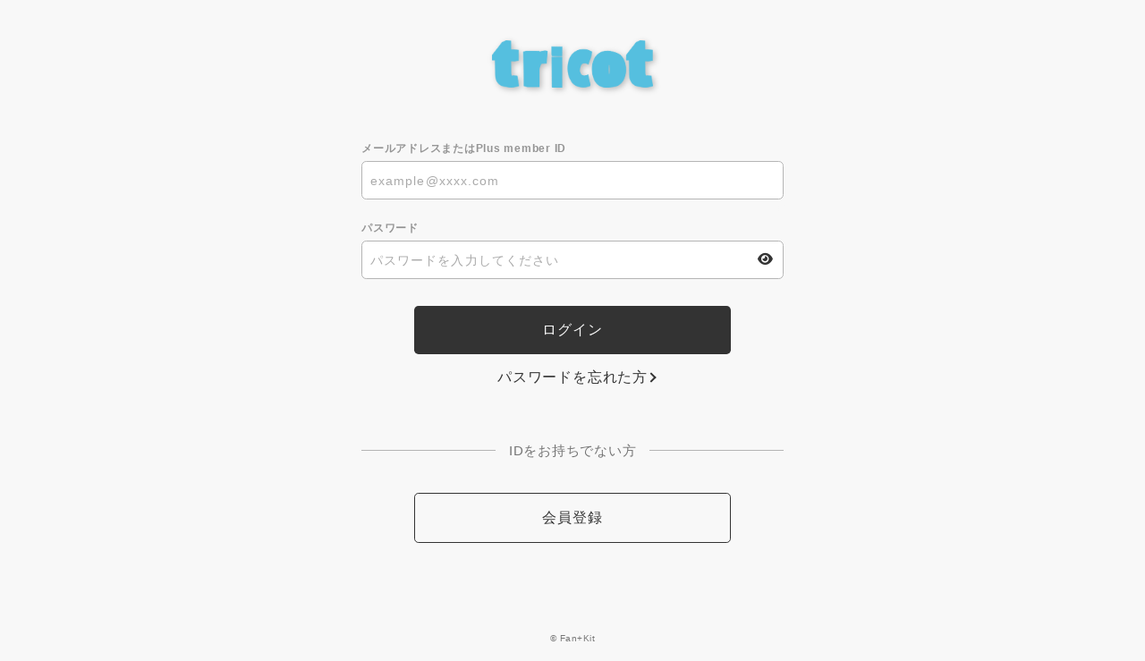

--- FILE ---
content_type: text/html; charset=UTF-8
request_url: https://tricot-official.fanpla.jp/1/login/?url=https%253A%252F%252Ftricot-official.fanpla.jp%252Fphoto%252F331%252Fdetail%252F29104
body_size: 4503
content:
<!DOCTYPE html>
<html lang="ja" xmlns:fb="http://ogp.me/ns/fb#">
<head>
<meta charset="UTF-8">
<meta name="description" content="tricot オフィシャルファンクラブ『チョンマゲパンツパーティー』。tricotの最新情報を掲載！"><meta name="robots" content="index, follow"><meta name="viewport" content="width=device-width, initial-scale=1.0, minimum-scale=1.0, maximum-scale=1.0, shrink-to-fit=no" />
<meta name="format-detection" content="telephone=no">
<meta property="og:type" content="website">
<meta property="og:site_name" content="tricot オフィシャルファンクラブ『チョンマゲパンツパーティー』">
<meta property="og:title" content="tricot オフィシャルファンクラブ『チョンマゲパンツパーティー』">
<meta property="og:locale" content="ja_JP">
<meta property="og:url" content="https://tricot-official.fanpla.jp">
<meta property="og:image" content="https://tricot-official.fanpla.jp/static/fcopen/contents/top_image/312/c850e6b91761a177ad661670f50222aa.jpeg">
<meta property="fb:app_id" content="">

<meta name="twitter:card" content="summary_large_image">
<meta name="twitter:site" content="tricot オフィシャルファンクラブ『チョンマゲパンツパーティー』">
<meta name="twitter:title" content="tricot オフィシャルファンクラブ『チョンマゲパンツパーティー』">
<meta name="twitter:description" content="tricot オフィシャルファンクラブ『チョンマゲパンツパーティー』。tricotの最新情報を掲載！">
<meta name="twitter:url" content="https://tricot-official.fanpla.jp">
<meta name="twitter:image" content="https://tricot-official.fanpla.jp/static/fcopen/contents/top_image/312/c850e6b91761a177ad661670f50222aa.jpeg">

<title>tricot｜tricot オフィシャルファンクラブ『チョンマゲパンツパーティー』</title>
<link rel="icon" type="image/x-icon" href="https://d1rjcmiyngzjnh.cloudfront.net/prod/public/fcopen/contents/home_icon/312/85f95026347d0a22ccd3930e70d473d2.jpeg">
<link rel="apple-touch-icon" href="https://d1rjcmiyngzjnh.cloudfront.net/prod/public/fcopen/contents/home_icon/312/85f95026347d0a22ccd3930e70d473d2.jpeg">

<script src="//ajax.googleapis.com/ajax/libs/jquery/2.1.3/jquery.min.js"></script>
<script src="/static/common/js/mypage.js"></script>

<meta name="theme-color" content="#FFFFFF">
<link rel="icon" type="image/x-icon" href="/static/fcopen/contents/home_icon/312/85f95026347d0a22ccd3930e70d473d2.jpeg">
<link rel="apple-touch-icon" href="/static/fcopen/contents/home_icon/312/85f95026347d0a22ccd3930e70d473d2.jpeg">
<link rel="stylesheet" href="/static/common/font/fontawesome/css/all.min.css">
<link rel="stylesheet" href="/static/common/css/mypage-cmn.css?=20260120">
<link rel="stylesheet" href="/static/original/assets/css/mypage-service.min.css?=2026012002">





</head>

<body   class="page--secure" style="" onContextmenu="return true">
<noscript>
<div class="noteBox">
<p class="note">JavaScriptが無効になっています</p>
<p>本サービスをお楽しみいただくには、JavaScript を有効にする必要があります。</p>
</div>
</noscript>

<div class="wrap">
    <header>
        <h1 class="logo"><a href="https://tricot-official.fanpla.jp">
	<img src='/static/fcopen/contents/logo_image/312/34cfcb173ae380b39c8fce156aad4a05.png' alt='tricot オフィシャルファンクラブ『チョンマゲパンツパーティー』'>
    </a></h1>
      </header>
  <section class="section--login">
<form action="/1/login/" method="post">


<dl class="form--post">
      
    <dt>メールアドレスまたはPlus member ID</dt>
    <dd>
  		<input type="text" id="form_id" name="form[id]" required="required" maxlength="128" autocapitalize="off" spellcheck="false" placeholder="example@xxxx.com">
  	</dd>

<dt>パスワード</dt>


<dd>
<input type="password" id="form_pass" name="form[pass]" required="required" autocapitalize="off" spellcheck="false" placeholder="パスワードを入力してください">
<i class="fa-solid fa-eye show-pw"></i>
</dd>
</dl>

  <p class="btn"><input class="btn--main" value="ログイン" type="submit" ontouchend></p>
      <p class="btn center"><a href="/feature/plusmember_link" class="btn--chevron">パスワードを忘れた方</a></p>
          
  



  <p class="txt--separator">IDをお持ちでない方</p>
  <p class="btn"><a href="/feature/entry" class="btn--sub" ontouchend>会員登録</a></p>
</form>


</section>
<footer>
<p class="copyright"><small>&copy;&nbsp;Fan+Kit</small></p>
</footer><!-- /.footer -->


</div><!-- / wrap -->


</body>
</html>


--- FILE ---
content_type: text/css
request_url: https://tricot-official.fanpla.jp/static/original/assets/css/mypage-service.min.css?=2026012002
body_size: 14479
content:
@charset "UTF-8";
header h1.logo a span {
  display: block;
  line-height: 1.5;
}
header h1.logo a .artist-name {
  margin-bottom: 0.2em;
  font-size: 22px;
}
header h1.logo a .fanclub-name {
  font-size: 13px;
}
header h1.logo a img {
  filter: drop-shadow(2px 2px 3px rgba(0, 0, 0, 0.2509803922));
}
header h1.logo.no-img {
  width: 100%;
  max-width: 600px;
}

.wovn-languages {
  font-size: 13px;
  position: absolute;
  top: 1em;
  left: 2em;
  z-index: 5;
  font-weight: 400;
}
.wovn-languages .wovn-lang-list {
  display: flex;
  flex-direction: column;
  max-height: 2.2em;
  overflow: hidden;
  transition: 0.3s;
  padding: 0 1em 0 2.5em;
  border-radius: 17px;
  border: solid 1px;
}
.wovn-languages .wovn-lang-list:after {
  content: "\f0ac";
  font-family: "Font Awesome 6 Free";
  font-weight: 900;
  position: absolute;
  left: 1em;
  top: 0.35em;
}
.wovn-languages .wovn-lang-list li {
  order: 1;
  padding: 0.3em 0;
  cursor: pointer;
}
.wovn-languages .wovn-lang-list li.selected {
  order: 0;
}
.wovn-languages.visible .wovn-lang-list {
  max-height: 1000px;
}

.list--attention__add {
  background: #e8e8e8;
  text-indent: 0;
  border-radius: 10px;
  padding: 20px;
  margin: 16px 0 24px;
}

.regist .payment_status {
  display: flex;
  justify-content: space-between;
  background: white;
  border: 0.5px solid #b5b5b5;
  padding: 15px;
  margin-bottom: 25px;
  border-radius: 5px;
}

.regist .payment_status .status {
  font-weight: bold;
}

.regist .btn_service {
  margin: 25px 0 30px;
}

.regist .btn_service a {
  min-width: 250px;
  font-size: 15px;
}

.block--card {
  display: flex;
  justify-content: center;
  align-items: center;
  width: 100%;
  height: 100%;
  padding: 10%;
  position: fixed;
  top: 0;
  left: 0;
  opacity: 0;
  z-index: -1;
  pointer-events: none;
}
.block--card::before {
  content: "";
  display: block;
  width: 100%;
  height: 100%;
  background: rgba(255, 255, 255, 0.6666666667);
  position: absolute;
  top: 0;
  left: 0;
  z-index: 1;
  -webkit-backdrop-filter: blur(8px);
          backdrop-filter: blur(8px);
}
.block--card .card {
  width: 100%;
  transition: opacity 0.5s;
  transition: z-index 0 0.6s;
  background-color: #fff;
  background-repeat: no-repeat;
  background-position: center center;
  background-size: cover;
  text-align: center;
  box-shadow: 5px 5px 10px rgba(0, 0, 0, 0.3);
  border-radius: 10px;
  z-index: 10;
  position: relative;
}
.block--card .card.noimage {
  background-size: 80% auto;
}
.block--card .card.noimage .basic-card {
  height: 73%;
  background-image: linear-gradient(-25deg, #44cab7 0%, #74d5eb 50%, #f5feff 100%);
  border-radius: 10px 10px 0 0;
  position: relative;
}
.block--card .card.noimage .artist-name {
  display: block;
  font-size: 10px;
  letter-spacing: 0.1em;
  margin-bottom: 1px;
}
.block--card .card.noimage .block-card__text {
  font-size: 11px;
  position: absolute;
  bottom: 10px;
  padding: 20px 15px 8px;
  text-align: left;
  word-break: break-all;
  color: #fff;
}
.block--card .card .cardimg {
  width: 100%;
  min-height: 200px;
  max-height: 65vh;
  box-sizing: border-box;
  background-size: 100% auto;
  background-repeat: no-repeat;
  background-position: center top;
  border-radius: 10px 10px 0 0;
  overflow: hidden;
}
.block--card .card .cardimg img {
  width: 100%;
}
.block--card .card .status {
  width: 100%;
  padding: 5%;
}
.block--card .card .status > div {
  margin-bottom: 0.2em;
  text-shadow: -1px -1px rgba(255, 255, 255, 0.8), 1px 1px rgba(0, 0, 0, 0.2);
  color: #616161;
  font-size: 13px;
}
.block--card .card .status > div span {
  display: block;
  margin-bottom: -2px;
  font-size: 10px;
  line-height: 1;
  transform: scale(0.8);
  opacity: 0.6;
}
.block--card .card .status .member-id {
  font-size: 24px;
}
.block--card .card.noimage {
  height: 0;
  padding-top: 159%;
}
.block--card .card.noimage .status {
  position: absolute;
  bottom: 0;
}

.block--card .close,
.block--nft .close {
  position: absolute;
  width: 45px;
  height: 45px;
  right: -20px;
  top: -50px;
}
.block--card .close::after, .block--card .close::before,
.block--nft .close::after,
.block--nft .close::before {
  content: "";
  display: block;
  width: 1px;
  height: 100%;
  background: #000;
  position: absolute;
  top: 0;
  left: 50%;
}
.block--card .close::after,
.block--nft .close::after {
  transform: rotate(45deg);
}
.block--card .close::before,
.block--nft .close::before {
  transform: rotate(-45deg);
}

.btn--sub.nft,
.pop-up {
  margin-bottom: 40px;
}

.card-show .block--card {
  z-index: 100;
  opacity: 1;
  pointer-events: auto;
}
.card-show .list--menu, .card-show .tit--menu, .card-show .footer, .card-show header, .card-show .detail__btn, .card-show .pop-up {
  filter: blur(5px);
}

@media screen and (min-width: 960px) {
  .btn--sub.nft,
  .btn--main.pop-up {
    display: block;
    width: 70%;
    min-width: inherit;
    text-align: center;
    margin: 40px auto 60px;
  }
}
@media screen and (min-width: 376px) {
  .block--card .card {
    width: 310px;
    padding: 0;
  }
  .block--card .card.noimage {
    width: 310px;
    height: 493px;
    padding: 0;
  }
  .block--card .close {
    cursor: pointer;
    right: -50px;
    top: -50px;
    transition: 0.2s;
  }
  .block--card .close:hover {
    opacity: 0.2;
  }
}
@media screen and (max-width: 376px) {
  .block--card .card.noimage {
    height: 125vw;
    padding: 0;
  }
  .block--card .card.noimage .basic-card {
    height: 70%;
  }
}
.block--nft {
  width: 100%;
  height: 100%;
  min-height: 105vh;
  padding: 8% 6%;
  position: fixed;
  top: 0;
  left: 0;
  opacity: 0;
  z-index: -1;
  pointer-events: none;
  transition: opacity 0.5s;
}
.block--nft::before {
  content: "";
  display: block;
  width: 100%;
  height: 100%;
  background: rgba(27, 27, 27, 0.8);
  position: fixed;
  top: 0;
  left: 0;
  z-index: 1;
  -webkit-backdrop-filter: blur(8px);
          backdrop-filter: blur(8px);
}
.block--nft .section-tit {
  color: #fff;
  font-size: 20px;
  font-weight: 600;
  text-align: center;
  margin-bottom: 30px;
}
.block--nft .block--nft__inner {
  width: 100%;
  margin: 0 auto;
  max-width: 400px;
  z-index: 10;
  position: relative;
}
.block--nft .list--contents li {
  margin-bottom: 60px;
}
.block--nft .list--contents .block--contents {
  background-color: #fff;
  padding: 6px;
  border: 1px solid #e8e8e8;
  border-radius: 8px;
  box-shadow: 5px 5px 10px rgba(0, 0, 0, 0.3);
}
.block--nft .list--contents .block--contents .contents {
  line-height: 1;
  position: relative;
}
.block--nft .list--contents .block--contents .contents img, .block--nft .list--contents .block--contents .contents video {
  width: 100%;
}
.block--nft .list--contents .block--contents .nickname {
  display: flex;
  align-items: flex-end;
  padding: 10px 0;
  margin-bottom: 10px;
  border-bottom: 1px solid #e8e8e8;
}
.block--nft .list--contents .block--contents .nickname .sub {
  font-size: 12px;
  line-height: 1;
  font-weight: 600;
  letter-spacing: normal;
  color: rgb(157, 157, 157);
  margin-right: 10px;
}
.block--nft .list--contents .block--contents .nickname .name {
  font-size: 14px;
  line-height: 1;
}
.block--nft .list--contents .block--contents .nftinfo {
  display: flex;
  justify-content: space-between;
}
.block--nft .list--contents .block--contents .nftinfo .serial,
.block--nft .list--contents .block--contents .nftinfo .token {
  font-size: 12px;
  line-height: 1;
  font-weight: 600;
  letter-spacing: normal;
}
.block--nft .list--contents .block--contents .nftinfo .serial .icon,
.block--nft .list--contents .block--contents .nftinfo .token .icon {
  width: 16px;
  vertical-align: text-bottom;
}
.block--nft .list--contents .duration {
  font-size: 12px;
  margin-top: 16px;
  border: 1px solid rgba(255, 255, 255, 0.4);
  padding: 0.5em;
  border-radius: 6px;
}
.block--nft .list--contents .duration.expiry {
  background: #fff;
  color: inherit;
}
.block--nft .list--contents .duration.expired {
  color: #fff;
}
.block--nft .list--contents .duration i {
  padding-right: 0.5em;
}

.nft-show .block--nft {
  z-index: 100;
  opacity: 1;
  pointer-events: auto;
  overflow: scroll;
}

.block--nft .close {
  right: -45px;
  top: -45px;
}
.block--nft .close::after, .block--nft .close::before {
  background-color: #fff;
}

.btn--sub.nft {
  background-color: #fff;
}

@media screen and (min-width: 961px) {
  .block--nft .close {
    transition: 0.2s;
  }
  .block--nft .close:hover {
    opacity: 0.2;
  }
}
@media screen and (max-width: 960px) {
  body:has(.wovn-languages) {
    padding-top: 3em;
  }
  .block--nft {
    padding-top: 110px;
    padding-bottom: 100px;
  }
  .block--nft .close {
    right: -5px;
    top: -60px;
  }
}
.block--favorite {
  width: 80%;
  background: #fff;
  border-radius: 6px;
  box-shadow: 15px 40px 40px -40px #9d9d9d;
  margin: 0 auto 3em;
  position: relative;
}
.block--favorite .title {
  font-family: "Poppins", sans-serif;
  font-weight: 600;
  font-size: 10px;
  margin-bottom: 0.3em;
  transform: scale(0.9);
  text-align: center;
  padding: 0.8em 0 0.5em;
  line-height: 1;
  margin-bottom: 0;
}
.block--favorite .block--photo {
  position: relative;
}
.block--favorite .block--photo * {
  transition: none;
}
.block--favorite .block--photo .thumb {
  line-height: 0;
  padding: 0 1em;
  position: relative;
}
.block--favorite .block--photo .thumb::after {
  content: "";
  display: block;
  width: 100%;
  height: 100%;
  position: absolute;
  left: 0;
  top: 0;
  z-index: 2;
}
.block--favorite .block--photo .thumb .blur {
  width: 70%;
  opacity: 1;
  position: absolute;
  bottom: 0;
  left: 25%;
  filter: blur(20px);
  mix-blend-mode: multiply;
}
.block--favorite .block--photo .thumb .blur + img {
  display: block;
  width: 100%;
  border-radius: 10px;
  position: relative;
  z-index: 1;
}
.block--favorite .slick-slider .slick-list {
  padding-bottom: 2em;
}
.block--favorite .block--detail {
  text-align: center;
  font-weight: bold;
  font-size: 0.8em;
  padding: 1.5em 2em 2em;
  /*margin-top: -2.5em;*/
}
.block--favorite .block--detail .name {
  font-size: 1.5em;
  margin-bottom: 0.2em;
}
.block--favorite .block--detail .time {
  letter-spacing: 0.1em;
  font-size: 0.8em;
}
.block--favorite .block--detail .time i {
  display: inline-block;
  margin-right: 0.5em;
}
.block--favorite .slick-next,
.block--favorite .slick-prev {
  width: 30px;
  height: 30px;
}
.block--favorite .slick-next::after,
.block--favorite .slick-prev::after {
  content: "";
  display: block;
  width: 20px;
  height: 20px;
  background: none;
  border-top: 2px solid #000;
  border-right: 2px solid #000;
  transform: rotate(45deg);
}
.block--favorite .slick-next::before,
.block--favorite .slick-prev::before {
  display: none;
}
@media (min-width: 961px) {
  .block--favorite .slick-next:not(.slick-disabled):hover::after,
  .block--favorite .slick-prev:not(.slick-disabled):hover::after {
    opacity: 0.5;
  }
}
.block--favorite .slick-next.slick-disabled,
.block--favorite .slick-prev.slick-disabled {
  opacity: 0.2;
  cursor: auto;
}
.block--favorite .slick-next {
  right: -40px;
}
.block--favorite .slick-prev {
  transform: rotate(180deg);
  left: -40px;
  margin-top: -15px;
}
@media screen and (max-width: 756px) {
  .block--favorite .slick-next {
    right: -15px;
  }
  .block--favorite .slick-prev {
    left: -15px;
  }
}

@media screen and (max-width: 756px) {
  .block--favorite {
    width: 100%;
    margin: 0 auto 2em;
  }
}
/* アプリ用マイページ
============================== */
/* 非会員 */
#mypage--app section .area--user-status.status--free {
  background: #999;
}

/* 有料会員 */
#mypage--app section .area--user-status.status--member {
  background: #111;
}

section .area--user-status {
  padding: 30px 4%;
  margin: -2em -5.5% 40px;
  color: #fff;
  position: relative;
  text-align: center;
  background: #111;
}
section .area--user-status > * {
  position: relative;
}
section .area--user-status .name {
  font-size: 20px;
  font-weight: bold;
}
section .area--user-status .name span {
  display: block;
  margin-top: 4px;
  word-break: break-all;
  font-weight: normal;
  font-size: 19px;
  letter-spacing: 0.05em;
  opacity: 0.5;
}
section .area--user-status .txt {
  opacity: 0.6;
  font-size: 15px;
}
section .area--user-status .txt span {
  display: block;
  font-size: 12px;
  margin-top: 4px;
}
section .area--user-status .ph--qr {
  margin: 20px 0 12px;
}
section .area--user-status .ph--qr a {
  line-height: 0;
  display: inline-block;
}
section .area--user-status .ph--qr canvas {
  margin: 0 auto;
  border: 12px solid #fff;
  outline: solid 3px #000000;
}
section .area--user-status .btn--pay {
  padding: 0;
}
section .area--user-status .btn--pay a {
  display: inline-block;
  background: rgba(255, 255, 255, 0.15);
  border: none;
  padding: 0 30px;
  line-height: 38px;
  font-weight: normal;
  font-size: 13px;
  border-radius: 100px;
  min-width: unset;
  color: #fff;
}
section .area--user-status .btn--pay a::after {
  position: relative;
  right: -9px;
  top: -1px;
  border-width: 1px;
  border-color: #fff;
}
section .area--user-status.area--user-status.hasQR::before {
  content: "";
  width: 100%;
  height: 10px;
  position: absolute;
  top: 0;
  left: 0;
  background: linear-gradient(to right, rgba(255, 255, 255, 0) 0%, rgba(255, 255, 255, 0.5) 50%, rgba(255, 255, 255, 0) 100%);
  background-size: 200% 200%;
  animation: movingGrad 2.5s linear infinite;
}
@keyframes movingGrad {
  0% {
    background-position: 0 0;
  }
  100% {
    background-position: 200% 0;
  }
}
.block--expiration {
  margin: 0 0 40px;
}
.block--expiration .btn {
  margin-top: 0;
}
.block--expiration .btn--main {
  background: #333;
  color: #fff;
}

.list--menu a::after {
  border-width: 1px;
}
.list--menu > span {
  word-break: break-all;
}
.list--menu a span {
  word-break: break-all;
}
.list--menu a span .menu__status {
  font-size: 12px;
  font-weight: normal;
  opacity: 0.5;
}
.list--menu span em {
  display: block;
  font-size: 10px;
  font-style: unset;
  margin-top: 3px;
  opacity: 0.5;
}

.page--profile .form--post.country {
  display: flex;
  justify-content: space-between;
}
.page--profile .form--post.country > div:nth-child(1) {
  width: 7em;
}
.page--profile .form--post.country > div:nth-child(2) {
  width: calc(100% - 8em);
}

.page--secure .txt-inbd {
  margin: 2em 0 0.5em;
  font-size: 0.8em;
  font-weight: bold;
  opacity: 0.5;
  display: inline-block;
}
.page--secure .txt-inbd.txt-inbd:nth-of-type(2) {
  margin: 0 0 0.5em;
}/*# sourceMappingURL=mypage-service.min.css.map */